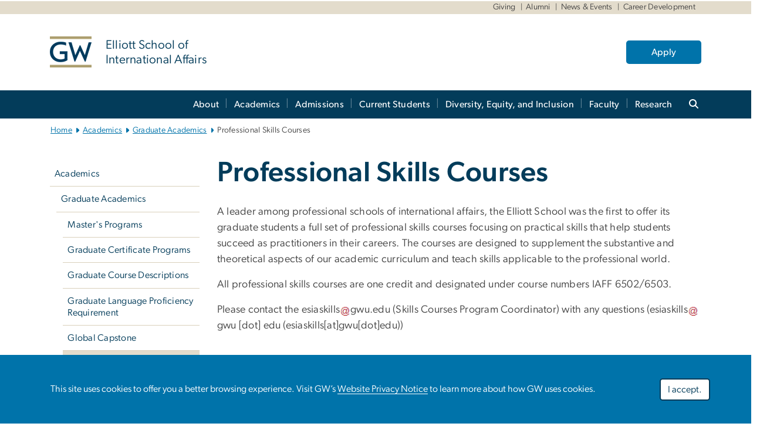

--- FILE ---
content_type: text/html; charset=UTF-8
request_url: https://elliott.gwu.edu/professional-skills-courses
body_size: 28636
content:

<!DOCTYPE html>
<html  lang="en" dir="ltr" prefix="content: http://purl.org/rss/1.0/modules/content/  dc: http://purl.org/dc/terms/  foaf: http://xmlns.com/foaf/0.1/  og: http://ogp.me/ns#  rdfs: http://www.w3.org/2000/01/rdf-schema#  schema: http://schema.org/  sioc: http://rdfs.org/sioc/ns#  sioct: http://rdfs.org/sioc/types#  skos: http://www.w3.org/2004/02/skos/core#  xsd: http://www.w3.org/2001/XMLSchema# ">
  <head>
    <meta charset="utf-8" />
<noscript><style>form.antibot * :not(.antibot-message) { display: none !important; }</style>
</noscript><noscript><style>.drimage-image { display: none; }</style>
</noscript><meta name="description" content="The Elliott School of International Affairs&#039; professional skills courses focus on practical skills that help students succeed as practitioners in their careers." />
<meta name="abstract" content="The Elliott School of International Affairs&#039; professional skills courses focus on practical skills that help students succeed as practitioners in their careers." />
<meta name="keywords" content="george washington university, gwu, gw, gw university, george washington, dc universities, dc colleges, education, higher education" />
<link rel="canonical" href="https://elliott.gwu.edu/professional-skills-courses" />
<link rel="shortlink" href="https://elliott.gwu.edu/node/596" />
<meta name="generator" content="Varbase" />
<link rel="image_src" href="https://centraldata.gwu.edu/sites/g/files/zaxdzs4176/files/2021-12/gw_open_graph.png" />
<meta name="referrer" content="origin" />
<meta name="rights" content="©2025 Elliott School of International Affairs. All rights reserved." />
<meta property="og:site_name" content="Elliott School of International Affairs" />
<meta property="og:type" content="website" />
<meta property="og:url" content="https://elliott.gwu.edu/professional-skills-courses" />
<meta property="og:title" content="Professional Skills Courses | Elliott School of International Affairs | The George Washington University" />
<meta property="og:description" content="The Elliott School of International Affairs&#039; professional skills courses focus on practical skills that help students succeed as practitioners in their careers." />
<meta property="og:image" content="https://centraldata.gwu.edu/sites/g/files/zaxdzs4176/files/2021-12/gw_open_graph.png" />
<meta property="og:image:url" content="https://centraldata.gwu.edu/sites/g/files/zaxdzs4176/files/2021-12/gw_open_graph.png" />
<meta property="og:image:alt" content="The George Washington University Logo" />
<meta name="twitter:card" content="summary_large_image" />
<meta name="twitter:description" content="The Elliott School of International Affairs&#039; professional skills courses focus on practical skills that help students succeed as practitioners in their careers." />
<meta name="twitter:title" content="Professional Skills Courses | Elliott School of International Affairs | The George Washington University" />
<meta name="twitter:image" content="https://centraldata.gwu.edu/sites/g/files/zaxdzs4176/files/2021-12/gw_open_graph.png" />
<meta name="MobileOptimized" content="width" />
<meta name="HandheldFriendly" content="true" />
<meta name="apple-mobile-web-app-capable" content="yes" />
<meta name="Generator" content="Drupal 10 (https://www.drupal.org)" />
<meta name="viewport" content="width=device-width, initial-scale=1, shrink-to-fit=no" />
<style>div#sliding-popup, div#sliding-popup .eu-cookie-withdraw-banner, .eu-cookie-withdraw-tab {background: #0073AA} div#sliding-popup.eu-cookie-withdraw-wrapper { background: transparent; } #sliding-popup h1, #sliding-popup h2, #sliding-popup h3, #sliding-popup p, #sliding-popup label, #sliding-popup div, .eu-cookie-compliance-more-button, .eu-cookie-compliance-secondary-button, .eu-cookie-withdraw-tab { color: #ffffff;} .eu-cookie-withdraw-tab { border-color: #ffffff;}</style>
<script type="application/ld+json">{
    "@context": "https://schema.org",
    "@graph": [
        {
            "@type": "WebSite",
            "name": "Elliott School of International Affairs",
            "url": "https://elliott.gwu.edu/",
            "publisher": {
                "@type": "Organization",
                "name": "Elliott School of International Affairs",
                "url": "https://elliott.gwu.edu/",
                "logo": {
                    "@type": "ImageObject",
                    "url": "https://elliott.gwu.edu/themes/custom/gw-main-theme/logo.png"
                }
            }
        }
    ]
}</script>
<meta http-equiv="x-ua-compatible" content="ie=edge" />
<link rel="icon" href="/sites/g/files/zaxdzs4886/files/favicon.ico" type="image/vnd.microsoft.icon" />
<script>window.a2a_config=window.a2a_config||{};a2a_config.callbacks=[];a2a_config.overlays=[];a2a_config.templates={};a2a_config.icon_color = "#0073aa";</script>
<style>.addtoany_list a:hover:hover img, .addtoany_list a:hover span {opacity:1!important;}
span.a2a_svg.a2a_s__default.a2a_s_a2a {background-color: #0073aa!important;transform: scale(.7)!important;}
span.a2a_svg.a2a_s__default.a2a_s_a2a:hover,
span.a2a_svg.a2a_s__default.a2a_s_a2a:focus {background-color: #a75523!important;opacity:1!important;}
.a2a_menu a.a2a_i:visited, .a2a_menu a.a2a_more,
a.a2a_i, a.a2a_i:visited{color: #444!important;} 
a.a2a_i:hover,a.a2a_i:focus,a.a2a_i:active{color:#444!important;}
a.a2a_button_x {font-size: 23px!important;}</style>

    <title>Professional Skills Courses | Elliott School of International Affairs | The George Washington University</title>
    <link rel="stylesheet" media="all" href="/sites/g/files/zaxdzs4886/files/css/css_8aZe208E3a4ufiLRR9ymz9ADjsZpHujoRGWRErMkIws.css?delta=0&amp;language=en&amp;theme=gw_main_theme&amp;include=[base64]" />
<link rel="stylesheet" media="all" href="/sites/g/files/zaxdzs4886/files/css/css_adxcA9tx8dtp54GDlnafilBMfBNqqur7Ljh5R0WAeHQ.css?delta=1&amp;language=en&amp;theme=gw_main_theme&amp;include=[base64]" />
<link rel="stylesheet" media="print" href="/sites/g/files/zaxdzs4886/files/css/css_9RElLnY5FsdYNDAbiLprpS5gUTxzNOp4ID3rr7ciQ6Q.css?delta=2&amp;language=en&amp;theme=gw_main_theme&amp;include=[base64]" />
<link rel="stylesheet" media="all" href="/sites/g/files/zaxdzs4886/files/css/css_MLlyHdlQFnAMcN4ijxrJjzOxm3Osi9MKIZ_60gHkA_M.css?delta=3&amp;language=en&amp;theme=gw_main_theme&amp;include=[base64]" />

        <script type="application/json" data-drupal-selector="drupal-settings-json">{"path":{"baseUrl":"\/","pathPrefix":"","currentPath":"node\/596","currentPathIsAdmin":false,"isFront":false,"currentLanguage":"en"},"pluralDelimiter":"\u0003","suppressDeprecationErrors":true,"ajaxPageState":{"libraries":"[base64]","theme":"gw_main_theme","theme_token":null},"ajaxTrustedUrl":{"form_action_p_pvdeGsVG5zNF_XLGPTvYSKCf43t8qZYSwcfZl2uzM":true},"gtm":{"tagId":null,"settings":{"data_layer":"dataLayer","include_classes":false,"allowlist_classes":"","blocklist_classes":"","include_environment":false,"environment_id":"","environment_token":""},"tagIds":["GTM-W7SXV7","GTM-M5M97NBP"]},"gtag":{"tagId":"","consentMode":false,"otherIds":[],"events":[],"additionalConfigInfo":[]},"drimage_improved":{"ratio_distortion":null,"dimentions":[]},"data":{"extlink":{"extTarget":true,"extTargetNoOverride":false,"extNofollow":false,"extNoreferrer":false,"extFollowNoOverride":false,"extClass":"0","extLabel":"(link is external)","extImgClass":false,"extSubdomains":true,"extExclude":"","extInclude":"","extCssExclude":"","extCssExplicit":"","extAlert":false,"extAlertText":"This link will take you to an external web site. We are not responsible for their content.","mailtoClass":"0","mailtoLabel":"(link sends email)","extUseFontAwesome":false,"extIconPlacement":"append","extFaLinkClasses":"fa fa-external-link","extFaMailtoClasses":"fa fa-envelope-o","whitelistedDomains":null}},"eu_cookie_compliance":{"cookie_policy_version":"1.0.0","popup_enabled":true,"popup_agreed_enabled":false,"popup_hide_agreed":false,"popup_clicking_confirmation":false,"popup_scrolling_confirmation":false,"popup_html_info":"\u003Cdiv  class=\u0022eu-cookie-compliance-banner eu-cookie-compliance-banner-info eu-cookie-compliance-banner--opt-in\u0022\u003E\n  \u003Cdiv class=\u0022popup-content info eu-cookie-compliance-content\u0022\u003E\n        \u003Cdiv id=\u0022popup-text\u0022 class=\u0022eu-cookie-compliance-message\u0022 role=\u0022document\u0022\u003E\n      \u003Cp\u003EThis site uses cookies to offer you a better browsing experience. Visit GW\u2019s\u0026nbsp;\u003Ca href=\u0022https:\/\/www.gwu.edu\/privacy-notice\u0022 target=\u0022_blank\u0022\u003EWebsite Privacy Notice\u003C\/a\u003E\u0026nbsp;to learn more about how GW uses cookies.\u003C\/p\u003E\n          \u003C\/div\u003E\n\n    \n    \u003Cdiv id=\u0022popup-buttons\u0022 class=\u0022eu-cookie-compliance-buttons\u0022\u003E\n            \u003Cbutton type=\u0022button\u0022 class=\u0022agree-button eu-cookie-compliance-secondary-button\u0022\u003EI accept.\u003C\/button\u003E\n              \u003Cbutton type=\u0022button\u0022 class=\u0022decline-button eu-cookie-compliance-default-button\u0022\u003ENo, thanks\u003C\/button\u003E\n          \u003C\/div\u003E\n  \u003C\/div\u003E\n\u003C\/div\u003E","use_mobile_message":false,"mobile_popup_html_info":"\u003Cdiv  class=\u0022eu-cookie-compliance-banner eu-cookie-compliance-banner-info eu-cookie-compliance-banner--opt-in\u0022\u003E\n  \u003Cdiv class=\u0022popup-content info eu-cookie-compliance-content\u0022\u003E\n        \u003Cdiv id=\u0022popup-text\u0022 class=\u0022eu-cookie-compliance-message\u0022 role=\u0022document\u0022\u003E\n      \n          \u003C\/div\u003E\n\n    \n    \u003Cdiv id=\u0022popup-buttons\u0022 class=\u0022eu-cookie-compliance-buttons\u0022\u003E\n            \u003Cbutton type=\u0022button\u0022 class=\u0022agree-button eu-cookie-compliance-secondary-button\u0022\u003EI accept.\u003C\/button\u003E\n              \u003Cbutton type=\u0022button\u0022 class=\u0022decline-button eu-cookie-compliance-default-button\u0022\u003ENo, thanks\u003C\/button\u003E\n          \u003C\/div\u003E\n  \u003C\/div\u003E\n\u003C\/div\u003E","mobile_breakpoint":768,"popup_html_agreed":false,"popup_use_bare_css":false,"popup_height":"auto","popup_width":"100%","popup_delay":1000,"popup_link":"https:\/\/www.gwu.edu\/privacy-notice","popup_link_new_window":true,"popup_position":false,"fixed_top_position":true,"popup_language":"en","store_consent":false,"better_support_for_screen_readers":false,"cookie_name":"","reload_page":false,"domain":"","domain_all_sites":false,"popup_eu_only":false,"popup_eu_only_js":false,"cookie_lifetime":100,"cookie_session":0,"set_cookie_session_zero_on_disagree":0,"disagree_do_not_show_popup":false,"method":"opt_in","automatic_cookies_removal":true,"allowed_cookies":"","withdraw_markup":"\u003Cbutton type=\u0022button\u0022 class=\u0022eu-cookie-withdraw-tab\u0022\u003EPrivacy settings\u003C\/button\u003E\n\u003Cdiv class=\u0022eu-cookie-withdraw-banner\u0022\u003E\n  \u003Cdiv class=\u0022popup-content info eu-cookie-compliance-content\u0022\u003E\n    \u003Cdiv id=\u0022popup-text\u0022 class=\u0022eu-cookie-compliance-message\u0022 role=\u0022document\u0022\u003E\n      \u003Ch2\u003EWe use cookies on this site to enhance your user experience\u003C\/h2\u003E\u003Cp\u003EYou have given your consent for us to set cookies.\u003C\/p\u003E\n    \u003C\/div\u003E\n    \u003Cdiv id=\u0022popup-buttons\u0022 class=\u0022eu-cookie-compliance-buttons\u0022\u003E\n      \u003Cbutton type=\u0022button\u0022 class=\u0022eu-cookie-withdraw-button \u0022\u003EWithdraw consent\u003C\/button\u003E\n    \u003C\/div\u003E\n  \u003C\/div\u003E\n\u003C\/div\u003E","withdraw_enabled":false,"reload_options":0,"reload_routes_list":"","withdraw_button_on_info_popup":false,"cookie_categories":[],"cookie_categories_details":[],"enable_save_preferences_button":true,"cookie_value_disagreed":"0","cookie_value_agreed_show_thank_you":"1","cookie_value_agreed":"2","containing_element":"body","settings_tab_enabled":false,"olivero_primary_button_classes":"","olivero_secondary_button_classes":"","close_button_action":"close_banner","open_by_default":true,"modules_allow_popup":true,"hide_the_banner":false,"geoip_match":true,"unverified_scripts":["\/"]},"ckeditorAccordion":{"accordionStyle":{"collapseAll":1,"keepRowsOpen":1,"animateAccordionOpenAndClose":1,"openTabsWithHash":1,"allowHtmlInTitles":0}},"user":{"uid":0,"permissionsHash":"5bbd9a7407d001ba191342b96a5d65f64467a53a5db6111d5d53b5536fc53498"}}</script>
<script src="/sites/g/files/zaxdzs4886/files/js/js_YxqRqM6_iI_3ts99qBxFziUG1b9FTBkFcw8jeVd1VJM.js?scope=header&amp;delta=0&amp;language=en&amp;theme=gw_main_theme&amp;include=[base64]"></script>
<script src="https://kit.fontawesome.com/47402d7e9e.js" defer crossorigin="anonymous"></script>
<script src="https://use.fontawesome.com/releases/v6.4.2/js/v4-shims.js" defer crossorigin="anonymous"></script>
<script src="/modules/contrib/google_tag/js/gtm.js?t4ig10"></script>
<script src="/modules/contrib/google_tag/js/gtag.js?t4ig10"></script>

  </head>
  <body class="layout-no-sidebars page-node-596 path-node page-node-type-gw-basic-page">
    <a href="#main-content" class="visually-hidden focusable skip-link">
      Skip to main content
    </a>
    <noscript><iframe src="https://www.googletagmanager.com/ns.html?id=GTM-W7SXV7"
                  height="0" width="0" style="display:none;visibility:hidden"></iframe></noscript>
<noscript><iframe src="https://www.googletagmanager.com/ns.html?id=GTM-M5M97NBP"
                  height="0" width="0" style="display:none;visibility:hidden"></iframe></noscript>

      <div class="dialog-off-canvas-main-canvas" data-off-canvas-main-canvas>
    

  


<header>


    <div class="row utility-links">
      <section class="container m-10">
                  <section class="region region-utility-links .d-none .d-sm-block">
    


  <!-- BEGIN PATTERN: 'gw-utility-links' -->
<div class="gw-utility-links">

  <!-- Left Links -->

    
                    
                                                                        

  
  <!-- Right Links -->
    <ul class="list-inline gw-utility-links-right">

    
                                                  <li class="list-inline-item">
          <a href="https://elliott.gwu.edu/giving" aria-label="Giving " target=""> Giving</a>
        </li>
      
    
                                                  <li class="list-inline-item">
          <a href="https://elliott.gwu.edu/alumni" aria-label="Alumni " target=""> Alumni</a>
        </li>
      
    
                                                  <li class="list-inline-item">
          <a href="https://elliott.gwu.edu/news-events" aria-label="News &amp; Events " target=""> News &amp; Events</a>
        </li>
      
    
                                                  <li class="list-inline-item">
          <a href="https://elliott.gwu.edu/career-development" aria-label="Career Development " target=""> Career Development</a>
        </li>
      
    
      
    
  </ul>
  </div>
<!-- END PATTERN: 'gw-utility-links' -->



  </section>

              </section>
    </div>

      <section class="region region-alert">
    
<div id="block-gwfilesystemalertblock" class="settings-tray-editable block block-gwu-alert-block block-gwu-legacy-alert-block" data-drupal-settingstray="editable">
  
    
      <div class="content">
      
<div id='alert-html'>
</div>

    </div>
  </div>

  </section>

  
      <section class="row region region-page-above">
    
<div class="container">
  
  
  
  <!-- BEGIN PATTERN: 'gw-header' -->
<style>
  .gw-header-subtitle {
   display: none;
  }
</style>



  
    
<div class="gw-header-block d-flex align-items-center container">
  <div class="gw-header-link d-flex align-items-center">
       
                                 <a href="https://elliott.gwu.edu/" class="d-flex flex-column">
          


  
<img src="/modules/custom/gwu_blocks/images/gw-header-image-53.png" alt="" class="gw-header-image image image--primary img-fluid mr-md-4" />

        </a>
                         
        <div class="gw-header-text">
               <a href="https://elliott.gwu.edu/"> <p class="gw-header-title">
            Elliott School of </br>International Affairs
         </p>
          <p class="gw-header-subtitle">
            &nbsp;
         </p></a>
        
    </div>
    </div>

      <div id="cta-block" class="cta-btn">
      <a class="btn btn-GW_LightBlue gw-header-button" href="https://apply.gwu.edu/apply/" aria-label="Apply" target="_blank">Apply</a>
    </div>
  </div>
<!-- END PATTERN: 'gw-header' -->

</div>

  </section>

  
          <div  class="navbar navbar-expand-xl row pb-0" id="navbar-main" id="navbar" role="banner">
            <div class="mr-md-auto w-100 pb-0">
        
  
              
  <div class="visually-hidden" id="block-main-bootstrap-navigation-menu">Main Bootstrap Navigation</div>
  

        


            <!-- BEGIN PATTERN: 'gw-multilevel-navbar' -->





<nav class="bg-primary gw-multilevel-navbar navbar navbar-dark navbar-expand py-0 w-100" id="primary-nav-bar">
  <div class="container-lg nav-group">

          <a class="navbar-brand" href="/" >
        


  
<img src="/modules/custom/gwu_content_types/img/gw_mono_0_0.png" alt="GW Home" class="image image--primary img-fluid" />

      </a>
    
    <!--<button type="button" data-toggle="collapse" data-target="#navbarContent" aria-controls="navbars" aria-expanded="false" aria-label="Toggle navigation" class="navbar-toggler">
      <span class="navbar-toggler-icon"></span>
    </button>-->

        <div id="navbarContent" class="collapse navbar-collapse d-flex justify-content-end">
      



  
             <ul class="navbar-nav d-flex flex-wrap justify-content-end" >
    
    
            <span class="d-flex align-items-center nav-divider"></span>
        <li class="nav-item dropdown"><a id="dropdownMenu-main-1" href="/about" data-toggle="dropdown" aria-haspopup="true" aria-expanded="false" class="nav-link dropdown-toggle">About</a>
                              

  
          <ul class="dropdown-menu border-0 shadow gw-dropdown-menu" aria-labelledby="dropdownMenu-main-1">
    
    
              <li class="dropdown-submenu"><a id="dropdownMenu-main-1-1" href="/meet-dean" class="nav-link dropdown-item">Meet the Dean</a>
                    
      </li>
    
              <li class="dropdown-submenu"><a id="dropdownMenu-main-1-2" href="/who-we-are" class="nav-link dropdown-item">Who We Are</a>
                    
      </li>
    
              <li class="dropdown-submenu"><a id="dropdownMenu-main-1-3" href="/staff-directory" class="nav-link dropdown-item">Staff Directory</a>
                    
      </li>
    
              <li class="dropdown-submenu"><a id="dropdownMenu-main-1-4" href="/board-advisors" class="nav-link dropdown-item">Board of Advisors</a>
                    
      </li>
    
              <li class="dropdown-submenu"><a id="dropdownMenu-main-1-5" href="/annual-report" class="nav-link dropdown-item">Annual Report</a>
                    
      </li>
        </ul>

  

        
      </li>
    
            <span class="d-flex align-items-center nav-divider"></span>
        <li class="nav-item dropdown"><a id="dropdownMenu-main-2" href="/academics" data-toggle="dropdown" aria-haspopup="true" aria-expanded="false" class="nav-link dropdown-toggle">Academics</a>
                              

  
          <ul class="dropdown-menu border-0 shadow gw-dropdown-menu" aria-labelledby="dropdownMenu-main-2">
    
    
              <li class="dropdown-submenu"><a id="dropdownMenu-main-2-1" href="/graduate-academics" class="nav-link dropdown-item">Graduate Academics</a>
                    
      </li>
    
              <li class="dropdown-submenu"><a id="dropdownMenu-main-2-2" href="/undergraduate-academics" class="nav-link dropdown-item">Undergraduate Academics</a>
                    
      </li>
    
              <li class="dropdown-submenu"><a id="dropdownMenu-main-2-3" href="/online-education" class="nav-link dropdown-item">Online Education</a>
                    
      </li>
    
              <li class="dropdown-submenu"><a id="dropdownMenu-main-2-4" href="/executive-education" class="nav-link dropdown-item">Executive Education</a>
                    
      </li>
    
              <li class="dropdown-submenu"><a id="dropdownMenu-main-2-5" href="/experiential-learning" class="nav-link dropdown-item">Experiential Learning</a>
                    
      </li>
        </ul>

  

        
      </li>
    
            <span class="d-flex align-items-center nav-divider"></span>
        <li class="nav-item dropdown"><a id="dropdownMenu-main-3" href="/admissions" data-toggle="dropdown" aria-haspopup="true" aria-expanded="false" class="nav-link dropdown-toggle">Admissions</a>
                              

  
          <ul class="dropdown-menu border-0 shadow gw-dropdown-menu" aria-labelledby="dropdownMenu-main-3">
    
    
              <li class="dropdown-submenu"><a id="dropdownMenu-main-3-1" href="/graduate-admissions" class="nav-link dropdown-item">Graduate Admissions</a>
                    
      </li>
    
              <li class="dropdown-submenu"><a id="dropdownMenu-main-3-2" href="/undergraduate-admissions" class="nav-link dropdown-item">Undergraduate Admissions</a>
                    
      </li>
        </ul>

  

        
      </li>
    
            <span class="d-flex align-items-center nav-divider"></span>
        <li class="nav-item dropdown"><a id="dropdownMenu-main-4" href="/current-students" data-toggle="dropdown" aria-haspopup="true" aria-expanded="false" class="nav-link dropdown-toggle">Current Students</a>
                              

  
          <ul class="dropdown-menu border-0 shadow gw-dropdown-menu" aria-labelledby="dropdownMenu-main-4">
    
    
              <li class="dropdown-submenu"><a id="dropdownMenu-main-4-1" href="/graduate-student-services" class="nav-link dropdown-item">Graduate Student Services</a>
                    
      </li>
    
              <li class="dropdown-submenu"><a id="dropdownMenu-main-4-2" href="/undergraduate-academic-advising" class="nav-link dropdown-item">Undergraduate Academic Advising</a>
                    
      </li>
    
              <li class="dropdown-submenu"><a id="dropdownMenu-main-4-3" href="/international-students" class="nav-link dropdown-item">International Students</a>
                    
      </li>
    
              <li class="dropdown-submenu"><a id="dropdownMenu-main-4-4" href="/funding-opportunities-esia" class="nav-link dropdown-item">Funding Opportunities</a>
                    
      </li>
    
              <li class="dropdown-submenu"><a id="dropdownMenu-main-4-5" href="/student-safety-resources" class="nav-link dropdown-item">Student Safety Resources</a>
                    
      </li>
    
              <li class="dropdown-submenu"><a id="dropdownMenu-main-4-6" href="/living-studying-washington-dc" class="nav-link dropdown-item">Living &amp; Studying in Washington, D.C.</a>
                    
      </li>
        </ul>

  

        
      </li>
    
            <span class="d-flex align-items-center nav-divider"></span>
        <li class="nav-item dropdown"><a id="dropdownMenu-main-5" href="/diversity-and-inclusion" data-toggle="dropdown" aria-haspopup="true" aria-expanded="false" class="nav-link dropdown-toggle">Diversity, Equity, and Inclusion</a>
                              

  
          <ul class="dropdown-menu border-0 shadow gw-dropdown-menu" aria-labelledby="dropdownMenu-main-5">
    
    
              <li class="dropdown-submenu"><a id="dropdownMenu-main-5-1" href="/council-diversity-and-inclusion" class="nav-link dropdown-item">Diversity, Equity, and Inclusion Council</a>
                    
      </li>
    
              <li class="dropdown-submenu"><a id="dropdownMenu-main-5-2" href="/action-plan-inclusive-excellence" class="nav-link dropdown-item">Action Plan for Inclusive Excellence</a>
                    
      </li>
    
              <li class="dropdown-submenu"><a id="dropdownMenu-main-5-3" href="/diversity-equity-and-inclusion-statement" class="nav-link dropdown-item">Diversity, Equity, and Inclusion Statement</a>
                    
      </li>
    
              <li class="dropdown-submenu"><a id="dropdownMenu-main-5-4" href="/elliott-equity-fund" class="nav-link dropdown-item">The Elliott Equity Fund</a>
                    
      </li>
        </ul>

  

        
      </li>
    
            <span class="d-flex align-items-center nav-divider"></span>
        <li class="nav-item dropdown"><a id="dropdownMenu-main-6" href="/faculty" data-toggle="dropdown" aria-haspopup="true" aria-expanded="false" class="nav-link dropdown-toggle">Faculty</a>
                              

  
          <ul class="dropdown-menu border-0 shadow gw-dropdown-menu" aria-labelledby="dropdownMenu-main-6">
    
    
              <li class="dropdown-submenu"><a id="dropdownMenu-main-6-1" href="https://elliott.gwu.edu/faculty-directory" class="nav-link dropdown-item">Faculty Directory</a>
                    
      </li>
    
              <li class="dropdown-submenu"><a id="dropdownMenu-main-6-2" href="/faculty-representation" class="nav-link dropdown-item">Faculty Representation</a>
                    
      </li>
    
              <li class="dropdown-submenu"><a id="dropdownMenu-main-6-3" href="/open-faculty-positions" class="nav-link dropdown-item">Open Faculty Positions</a>
                    
      </li>
        </ul>

  

        
      </li>
    
            <span class="d-flex align-items-center nav-divider"></span>
        <li class="nav-item dropdown"><a id="dropdownMenu-main-7" href="https://elliott.gwu.edu/research" data-toggle="dropdown" aria-haspopup="true" aria-expanded="false" class="nav-link dropdown-toggle">Research</a>
                              

  
          <ul class="dropdown-menu border-0 shadow gw-dropdown-menu" aria-labelledby="dropdownMenu-main-7">
    
    
              <li class="dropdown-submenu"><a id="dropdownMenu-main-7-1" href="https://elliott.gwu.edu/faculty-research" class="nav-link dropdown-item">Faculty Research</a>
                    
      </li>
    
              <li class="dropdown-submenu"><a id="dropdownMenu-main-7-2" href="https://elliott.gwu.edu/centers-institutes-and-initiatives" class="nav-link dropdown-item">Centers, Institutes &amp; Initiatives</a>
                    
      </li>
        </ul>

  

        
      </li>
        </ul>

  




    </div>

      <button class="btn search-btn rounded-0 ml-1 mr-2" type="button" data-toggle="collapse" data-target="#nav-search-form" aria-expanded="false" aria-controls="nav-search-form">
      <span class="search-icon fa fa-search" alt="Search icon" title="Search" />
    </button>
    </div>



</nav>

<!-- END PATTERN: 'gw-multilevel-navbar' -->

    <div id="menu-container" style="display: none;" class="hidden">
        <ul id="mobile-nav-ul" style="display: none;" class="hidden">
      


  <li>
  <a href="/about">About</a>
      <ul>
      


  <li>
  <a href="/meet-dean">Meet the Dean</a>
    </li>
  <li>
  <a href="/who-we-are">Who We Are</a>
    </li>
  <li>
  <a href="/staff-directory">Staff Directory</a>
    </li>
  <li>
  <a href="/board-advisors">Board of Advisors</a>
    </li>
  <li>
  <a href="/annual-report">Annual Report</a>
    </li>
    </ul>
    </li>
  <li>
  <a href="/academics">Academics</a>
      <ul>
      


  <li>
  <a href="/graduate-academics">Graduate Academics</a>
      <ul>
      


  <li>
  <a href="/masters-programs">Master&#039;s Programs</a>
      <ul>
      


  <li>
  <a href="/asian-studies">Asian Studies</a>
    </li>
  <li>
  <a href="/european-and-eurasian-studies">European and Eurasian Studies</a>
    </li>
  <li>
  <a href="/global-communication">Global Communication</a>
    </li>
  <li>
  <a href="/international-affairs-masters">International Affairs</a>
    </li>
  <li>
  <a href="/international-development-studies">International Development Studies</a>
    </li>
  <li>
  <a href="/international-economic-policy">International Economic Policy</a>
      <ul>
      


  <li>
  <a href="/international-economic-policy-40-credits">International Economic Policy (Former 40-Credit Program)</a>
    </li>
    </ul>
    </li>
  <li>
  <a href="/international-science-and-technology-policy">International Science and Technology Policy</a>
    </li>
  <li>
  <a href="/lahsp">Latin American and Hemispheric Studies</a>
    </li>
  <li>
  <a href="/middle-east-studies">Middle East Studies</a>
    </li>
  <li>
  <a href="/security-policy-studies">Security Policy Studies</a>
      <ul>
      


  <li>
  <a href="/security-policy-studies-online">Security Policy Studies Online</a>
    </li>
    </ul>
    </li>
  <li>
  <a href="/international-policy-and-practice">International Policy and Practice</a>
    </li>
  <li>
  <a href="/international-studies">International Studies (MIS)</a>
    </li>
  <li>
  <a href="/combined-bachelorsmasters-program">Combined Bachelor&#039;s/Master&#039;s Degrees</a>
    </li>
  <li>
  <a href="/joint-degrees">Joint Degrees</a>
    </li>
    </ul>
    </li>
  <li>
  <a href="/graduate-certificate-programs">Graduate Certificate Programs</a>
      <ul>
      


  <li>
  <a href="/global-gender-policy">Global Gender Policy</a>
    </li>
  <li>
  <a href="/international-science-and-technology-policy-0">International Science and Technology Policy</a>
    </li>
  <li>
  <a href="/nuclear-policy-studies">Nuclear Policy Studies</a>
    </li>
    </ul>
    </li>
  <li>
  <a href="/graduate-course-descriptions-0">Graduate Course Descriptions</a>
    </li>
  <li>
  <a href="/graduate-language-proficiency-requirement">Graduate Language Proficiency Requirement</a>
    </li>
  <li>
  <a href="/global-capstone">Global Capstone</a>
    </li>
  <li>
  <a href="/professional-skills-courses">Professional Skills Courses</a>
    </li>
  <li>
  <a href="/short-term-abroad-programs">Short-term Abroad Programs</a>
    </li>
  <li>
  <a href="https://blogs.gwu.edu/elliott-nssp/">The National Security Studies Program</a>
    </li>
  <li>
  <a href="/usfps">U.S. Foreign Policy Summer Program</a>
    </li>
  <li>
  <a href="/deans-scholars-program">Dean&#039;s Scholars Program</a>
    </li>
  <li>
  <a href="/curricular-initiatives">Curricular Initiatives</a>
    </li>
    </ul>
    </li>
  <li>
  <a href="/undergraduate-academics">Undergraduate Academics</a>
      <ul>
      


  <li>
  <a href="/bachelor-arts-international-affairs">B.A. in International Affairs</a>
      <ul>
      


  <li>
  <a href="/bachelor-arts-fall-2024-onward">Requirements Fall 2024 Onward</a>
    </li>
  <li>
  <a href="/bachelor-arts-pre-fall-2024">Requirements Pre-Fall 2024</a>
    </li>
    </ul>
    </li>
  <li>
  <a href="/bachelor-science-international-affairs">B.S. in International Affairs</a>
      <ul>
      


  <li>
  <a href="/bachelor-science-fall-2024-onward">Requirements Fall 2024 Onward</a>
    </li>
  <li>
  <a href="/bachelor-science-pre-fall-2024">Requirements Pre-Fall 2024</a>
    </li>
    </ul>
    </li>
  <li>
  <a href="/asian-studies-major">B.A. in Asian Studies</a>
    </li>
  <li>
  <a href="/latin-american-and-hemispheric-studies-major">B.A. in Latin American and Hemispheric Studies</a>
    </li>
  <li>
  <a href="/middle-east-studies-major">B.A. in Middle East Studies</a>
    </li>
  <li>
  <a href="/minor-international-affairs">Minor in International Affairs</a>
    </li>
  <li>
  <a href="https://elliott.gwu.edu/combined-bachelorsmasters-program">Combined Bachelor&#039;s/Master&#039;s Degrees</a>
    </li>
  <li>
  <a href="/student-research-opportunities">Student Research Opportunities</a>
    </li>
  <li>
  <a href="/undergraduate-course-descriptions">Undergraduate Course Descriptions</a>
    </li>
  <li>
  <a href="/undergraduate-language-proficiency-exam-process">Undergraduate Language Proficiency Exam Process</a>
    </li>
    </ul>
    </li>
  <li>
  <a href="/online-education">Online Education</a>
    </li>
  <li>
  <a href="/executive-education">Executive Education</a>
      <ul>
      


  <li>
  <a href="/leadership-international-affairs-lia-credential">Leadership in International Affairs (LIA) Credential</a>
    </li>
  <li>
  <a href="/tailored-executive-education-international-affairs">Tailored Executive Education in International Affairs</a>
    </li>
    </ul>
    </li>
  <li>
  <a href="/experiential-learning">Experiential Learning</a>
    </li>
    </ul>
    </li>
  <li>
  <a href="/admissions">Admissions</a>
      <ul>
      


  <li>
  <a href="/graduate-admissions">Graduate Admissions</a>
      <ul>
      


  <li>
  <a href="/how-apply">How to Apply</a>
    </li>
  <li>
  <a href="https://elliott.gwu.edu/masters-programs">Find a Program</a>
    </li>
  <li>
  <a href="/prerequisites-materials">Prerequisites &amp; Materials</a>
    </li>
  <li>
  <a href="/connect-us">Connect With Us</a>
    </li>
  <li>
  <a href="https://elliott.gwu.edu/international-affairs-jobs-education-requirements">What can I do with an international affairs degree?</a>
    </li>
  <li>
  <a href="/funding-graduate-studies">Funding Graduate Studies</a>
    </li>
  <li>
  <a href="/international-applicants">International Applicants</a>
    </li>
  <li>
  <a href="/application-faqs">Frequently Asked Questions</a>
    </li>
    </ul>
    </li>
  <li>
  <a href="/undergraduate-admissions">Undergraduate Admissions</a>
    </li>
    </ul>
    </li>
  <li>
  <a href="/current-students">Current Students</a>
      <ul>
      


  <li>
  <a href="/graduate-student-services">Graduate Student Services</a>
      <ul>
      


  <li>
  <a href="/newly-admitted-graduate-students">Newly Admitted Graduate Students</a>
    </li>
  <li>
  <a href="/graduate-academic-advising">Graduate Academic Advising</a>
    </li>
  <li>
  <a href="/graduate-career-development">Graduate Career Development</a>
      <ul>
      


  <li>
  <a href="/graduate-career-development-programs">Career Development Programs</a>
    </li>
  <li>
  <a href="/handshake-resources">Handshake Resources</a>
    </li>
  <li>
  <a href="/partnerships-fellowships-grants">Partnerships, Fellowships &amp; Grants</a>
    </li>
  <li>
  <a href="/graduate-professional-resources">Professional Resources</a>
    </li>
    </ul>
    </li>
  <li>
  <a href="/graduate-forms-and-applications">Graduate Forms and Applications</a>
    </li>
  <li>
  <a href="/graduate-global-experiential-learning">Graduate Global Experiential Learning</a>
      <ul>
      


  <li>
  <a href="/exchange-partners">Exchange Partners</a>
    </li>
  <li>
  <a href="/transfer-credit-abroad">Transfer Credit from Abroad</a>
    </li>
    </ul>
    </li>
  <li>
  <a href="https://studentaccounts.gwu.edu/graduate-tuition">Graduate Tuition and Fees</a>
    </li>
    </ul>
    </li>
  <li>
  <a href="/undergraduate-academic-advising">Undergraduate Academic Advising</a>
      <ul>
      


  <li>
  <a href="/undergraduate-academic-advisors">Academic Advisors</a>
    </li>
  <li>
  <a href="/undergraduate-academic-and-registration-faqs">Academic and Registration FAQs</a>
    </li>
  <li>
  <a href="/degreemap-faqs">DegreeMAP FAQs</a>
    </li>
  <li>
  <a href="/forms-undergraduate-students">Forms</a>
    </li>
  <li>
  <a href="/transferring-credits">Transfer Credit</a>
    </li>
  <li>
  <a href="/undergraduate-transfer-students">Transfer Students</a>
    </li>
    </ul>
    </li>
  <li>
  <a href="/international-students">International Students</a>
    </li>
  <li>
  <a href="/funding-opportunities-esia">Funding Opportunities</a>
    </li>
  <li>
  <a href="/student-safety-resources">Student Safety Resources</a>
    </li>
  <li>
  <a href="/living-studying-washington-dc">Living &amp; Studying in Washington, D.C.</a>
    </li>
    </ul>
    </li>
  <li>
  <a href="/diversity-and-inclusion">Diversity, Equity, and Inclusion</a>
      <ul>
      


  <li>
  <a href="/council-diversity-and-inclusion">Diversity, Equity, and Inclusion Council</a>
    </li>
  <li>
  <a href="/action-plan-inclusive-excellence">Action Plan for Inclusive Excellence</a>
    </li>
  <li>
  <a href="/diversity-equity-and-inclusion-statement">Diversity, Equity, and Inclusion Statement</a>
    </li>
  <li>
  <a href="/elliott-equity-fund">The Elliott Equity Fund</a>
    </li>
    </ul>
    </li>
  <li>
  <a href="/faculty">Faculty</a>
      <ul>
      


  <li>
  <a href="https://elliott.gwu.edu/faculty-directory">Faculty Directory</a>
    </li>
  <li>
  <a href="/faculty-representation">Faculty Representation</a>
    </li>
  <li>
  <a href="/open-faculty-positions">Open Faculty Positions</a>
    </li>
    </ul>
    </li>
  <li>
  <a href="https://elliott.gwu.edu/research">Research</a>
      <ul>
      


  <li>
  <a href="https://elliott.gwu.edu/faculty-research">Faculty Research</a>
    </li>
  <li>
  <a href="https://elliott.gwu.edu/centers-institutes-and-initiatives">Centers, Institutes &amp; Initiatives</a>
    </li>
    </ul>
    </li>
    </ul>
  </div>


    
<div class="searchblox-search search-form search-searchblox-search-form collapse settings-tray-editable block block-gwu-gps-block block-gwu-gse-search" data-drupal-selector="searchblox-search" id="block-searchbloxsearch" data-drupal-settingstray="editable">
  
    
      <div class="content">
      
<form action="/professional-skills-courses" method="post" id="searchblox-search" accept-charset="UTF-8">
  
<div data-drupal-selector="edit-basic" id="edit-basic" class="form-group">
<div class="form-group js-form-item form-item js-form-type-textfield form-item-search-keys js-form-item-search-keys form-no-label">
        <input data-drupal-selector="edit-search-keys" type="text" id="edit-search-keys" name="search_keys" value="" size="60" maxlength="128" class="form-control" />

        </div>
<input data-drupal-selector="edit-submit" type="submit" id="edit-submit" name="op" value="Search" class="button js-form-submit form-submit btn btn-primary form-control" />
</div>
<input data-drupal-selector="form-zvkbix8xckou5bya3ggsdhveu99q8ligydf5c328gok" type="hidden" name="form_build_id" value="form-ZvKBIX8xCkou5ByA3GGsdhvEu99Q8liGyDf5c328gOk" class="form-control" />
<input data-drupal-selector="edit-searchblox-search" type="hidden" name="form_id" value="searchblox_search" class="form-control" />

</form>

    </div>
  </div>


<div id="block-breadcrumbs" class="settings-tray-editable block block-system block-system-breadcrumb-block {{ container }}" data-drupal-settingstray="editable">
  
    
      <div class="content">
      
  
<nav class="ml-3 gw-breadcrumb" aria-label="breadcrumb">
  <ul class="breadcrumb bg-transparent">
                  <li class="breadcrumb-item"><a href="/">Home</a></li>
                        <li class="breadcrumb-item"><a href="/academics">Academics</a></li>
                        <li class="breadcrumb-item"><a href="/graduate-academics">Graduate Academics</a></li>
                        <li class="breadcrumb-item" aria-current="page">Professional Skills Courses</li>
            </ul>
</nav>


    </div>
  </div>





      </div>
      <button class="navbar-toggler" type="button" data-toggle="collapse" data-target="#navbar-collapse" aria-controls="navbar-collapse" aria-expanded="false" aria-label="Toggle navigation">
        <span class="navbar-toggler-icon"></span>
      </button>
      
  

</header>

<div class="d-none d-print-block header-print page-header mt-4 mb-3">
  <div class="container">
    <div class="row">
      <div class="col-sm-12">
                          <img class="logo pull-left d-none d-print-inline-block" src="/themes/custom/vartheme_bs4/logo-print.png" alt="Elliott School of International Affairs"/>
              </div>
    </div>
  </div>
</div>

      <div class="hero_slider">
              <section class="region region-hero-slider">
    
<style>
div#gw-media-header-image {
  display: grid;
  grid-template: 1fr / 1fr;
  place-items: center;

}
div#gw-media-header-image > * {
  grid-column: 1 / 1;
  grid-row: 1 / 1;
}

#page-title{
  background: #033c5ad6;
  font-family: "Gibson-Medium", Helvetica, Arial, sans-serif;
  color: var(--GW_White);
  font-size: 3rem;
  line-height: 3.4rem;
  letter-spacing: 3px;
  text-transform: uppercase;
  z-index: 0;
}
.title-image-text-left {
  text-align: left;
  margin-right: auto;
  max-width: 55%;
  padding: 1.5rem 2.5rem;
}
.title-image-text-right {
  margin-left: auto;
  text-align: right;
  max-width: 55%;
  padding: 1.5rem 2.5rem;
}
.title-image-text-centered{
  margin: auto;
  text-align: center;
  max-width: 70%;
  padding: 1.5rem 2.5rem;
}
 

  @media only screen and (max-width: 991px) {
  .desktop-title{
    display:none;
  }
  div#gw-media-header-image > * {
    grid-column: unset;
    grid-row: unset;
  }
  #page-title{
    font-family: 'Gibson-Medium',Helvetica,Arial,sans-serif;
    background: none;
    color: var(--GW_DarkBlue);
    font-size: 3rem;
    line-height: 3.4rem;
    letter-spacing: 0;
    text-transform: inherit;
    margin-top: 1.5rem;
  }

  .title-image-text-right.mobile-title {
    margin-left: unset;
    text-align: left;
    max-width: 100%;
    padding:0 15px;
  }
  .title-image-text-left.mobile-title{
    max-width: 100%;
    text-align: left;
    padding:0 15px;
  }
  .title-image-text-centered.mobile-title {
    margin: auto;
    text-align: center;
    max-width: 100%;
    padding:0 15px;
  }
}
@media only screen and (max-width: 400px) {
  #page-title{
    font-size: 2.375rem;
    line-height: 1.1;
  }
}



</style> 


<div id="block-gwmediaheader" class="settings-tray-editable" data-drupal-settingstray="editable">
  


  <div id="gw-media-header-image" class="gw-media-header-container">

    

      </div>


    
  </div>

  </section>

          </div>
  
  <div role="main" class="main-container container js-quickedit-main-content">
    <div class="row">

                        <div class="col-sm-12">
                          
<div class="views-element-container settings-tray-editable block block-views block-views-blockcustom-sitewide-alert-custom-sitewide-alert" id="block-gw-main-theme-views-block-custom-sitewide-alert" data-drupal-settingstray="editable">
  
    
      <div class="content">
      
<div class="form-group"><div class="view view-custom-sitewide-alert view-id-custom_sitewide_alert view-display-id-custom_sitewide_alert js-view-dom-id-de1a50295cc0a20d2942429c90963d0f77a64643b2819f82a824c296d8e518c0">
  
    
      
  
          </div>
</div>

    </div>
  </div>

<div class="views-element-container settings-tray-editable block block-views block-views-blockgw-view-local-alert-gw-local-alert" id="block-gw-view-local-alert" data-drupal-settingstray="editable">
  
    
      <div class="content">
      
<div class="form-group"><div class="gw-local-alert view view-gw-view-local-alert view-id-gw_view_local_alert view-display-id-gw_local_alert js-view-dom-id-6ad18ae523ffe7c878aabea68905e7a642669bf291a5ba5013a0ff6614c8089b">
  
    
      
  
          </div>
</div>

    </div>
  </div>


                      </div>
              
                        <aside class="col-sm-3" role="complementary">
                          <nav role="navigation" aria-labelledby="block-mainnavigation-menu" id="block-mainnavigation" class="settings-tray-editable" data-drupal-settingstray="editable">            
  <div class="visually-hidden" id="block-mainnavigation-menu">Left navigation</div>
  

        


              <ul region="primary_menu" class="clearfix nav navbar-side">
                    <li class="nav-item active dropdown">
                          <a href="/academics" class="nav-link active dropdown-toggle nav-link--academics" data-toggle="dropdown" aria-expanded="false" aria-haspopup="true" data-drupal-link-system-path="node/4791">Academics</a>
                        <ul class="navbar-side">
                    <li class="dropdown-item active dropdown">
                          <a href="/graduate-academics" class="active dropdown-toggle nav-link--graduate-academics" data-toggle="dropdown" aria-expanded="false" aria-haspopup="true" data-drupal-link-system-path="node/2301">Graduate Academics</a>
                        <ul class="navbar-side">
                    <li class="dropdown-item">
                          <a href="/masters-programs" class="nav-link--masters-programs" data-drupal-link-system-path="node/2286">Master&#039;s Programs</a>
              </li>
                <li class="dropdown-item">
                          <a href="/graduate-certificate-programs" class="nav-link--graduate-certificate-programs" data-drupal-link-system-path="node/305">Graduate Certificate Programs</a>
              </li>
                <li class="dropdown-item">
                          <a href="/graduate-course-descriptions-0" class="nav-link--graduate-course-descriptions-0" data-drupal-link-system-path="node/1236">Graduate Course Descriptions</a>
              </li>
                <li class="dropdown-item">
                          <a href="/graduate-language-proficiency-requirement" class="nav-link--graduate-language-proficiency-requirement" data-drupal-link-system-path="node/580">Graduate Language Proficiency Requirement</a>
              </li>
                <li class="dropdown-item">
                          <a href="/global-capstone" class="nav-link--global-capstone" data-drupal-link-system-path="node/598">Global Capstone</a>
              </li>
                <li class="dropdown-item active">
                          <a href="/professional-skills-courses" class="active nav-link--professional-skills-courses is-active" data-drupal-link-system-path="node/596" aria-current="page">Professional Skills Courses</a>
              </li>
        </ul>
  
              </li>
                <li class="dropdown-item">
                          <a href="/undergraduate-academics" class="nav-link--undergraduate-academics" data-drupal-link-system-path="node/32">Undergraduate Academics</a>
              </li>
                <li class="dropdown-item">
                          <a href="/online-education" class="nav-link--online-education" data-drupal-link-system-path="node/9516">Online Education</a>
              </li>
                <li class="dropdown-item">
                          <a href="/executive-education" class="nav-link--executive-education" data-drupal-link-system-path="node/14876">Executive Education</a>
              </li>
                <li class="dropdown-item">
                          <a href="/experiential-learning" class="nav-link--experiential-learning" data-drupal-link-system-path="node/14871">Experiential Learning</a>
              </li>
        </ul>
  
              </li>
        </ul>
  



    </nav>

                      </aside>
              
      
      <section class="main-content col order-last col-sm-9" id="content" role="main">

        
                
                
                                          
                              
                  <a id="main-content"></a>
                      <div data-drupal-messages-fallback class="hidden"></div>
<div id="block-mainpagecontent" class="block block-system block-system-main-block">
  
    
      <div class="content">
      





<main class="basic-page main-content published">


    
    <article about="/professional-skills-courses">

              
        <h1 class="">
          Professional Skills Courses
        </h1>

        
        
            <div class="clearfix text-formatted field field--name-field-gw-basic-page-body field--type-text-with-summary field--label-hidden field__item"><p>A leader among professional schools of international affairs, the Elliott School was the first to offer its graduate students a full set of professional skills courses focusing on practical skills that help students succeed as practitioners in their careers. The courses are designed to supplement the substantive and theoretical aspects of our academic curriculum and teach skills applicable to the professional world.</p><p>All professional skills courses are one credit and designated under course numbers IAFF 6502/6503.</p><p>Please contact the <span class="spamspan"><span class="u">esiaskills</span><img class="spamspan-image" alt="at" src="/modules/contrib/spamspan/image.gif"><span class="d">gwu<span class="o"> [dot] </span>edu</span><span class="t"> (Skills Courses Program Coordinator)</span></span> with any questions (<span class="spamspan"><span class="u">esiaskills</span><img class="spamspan-image" alt="at" src="/modules/contrib/spamspan/image.gif"><span class="d">gwu<span class="o"> [dot] </span>edu</span><span class="t"> (esiaskills[at]gwu[dot]edu)</span></span>)</p><h2>Fundamental Skills</h2><dl class="ckeditor-accordion"><dt>Ethics in International Affairs (Online)</dt><dd><p>This course will introduce students to the 13 ethical dilemmas. This requires an exploration of ethical issues in a rational, pragmatic, responsible, and decisive manner. The objective is to prepare students to effectively resolve the myriad of ethical challenges they will face in their personal and professional lives. The foundation for being able to do so is critical thinking. Critical thinking is the ability to address issues from both sides, to evaluate the best arguments of each side, and to arrive at a conclusion based on a systematic analysis of those arguments. Critical thinking requires students to discover biases, viewpoints, and perspectives that affect the accuracy and persuasiveness of oral or written arguments, and to uncover reasoning errors or logical fallacies. Accordingly, effective use of critical thinking skills allows one to defend viewpoints, evaluate issues, analyze new information, and reach ethical conclusions – exactly what today’s environment demands from leaders.</p><p>Responding to ethical dilemmas is difficult and complicated. Once students are aware of the complexity of various issues, they will have a greater tendency to be more deliberate in their decision-making and therefore more intentional in their results. Students will evaluate, individually and collectively, dozens of real-life scenarios that require them to make hard choices in ambiguous situations. The course seeks to enhance students' confidence and competence in contributing to ethically-challenging decisions on a range of national and international issues.</p></dd><dt>Formal Briefing</dt><dd><p>This skills course will give students a foundation in giving formal briefings in a safe and supportive workshop environment.&nbsp; Students will be encouraged to try different approaches in developing a personal briefing style and to develop foundational skills in public speaking through mini exercises and in-class performance of a draft and final briefing. Students will also be introduced to the various types of briefings, to include considerations in the virtual environment,&nbsp; how to structure and organize each, how to communicate effectively with different audiences and venues, how to work with colleagues in developing and presenting materials especially on complex policy matters requiring a balancing of many different factors leading up to the actual presentation and delivery, and the elements of proper delivery through a learn-by-doing approach to developing a personal briefing style that will continue to evolve over the course of their careers.</p></dd><dt>Persuasive Presentations</dt><dd><p>Storytelling sets speakers apart. It distinguishes adequate from the exceptional. It is an essential tool of influencers. The ability to communicate clearly, concisely, and compellingly affects one’s persuasive powers. Will your audience buy what you’re selling, endorse your recommendations, or invest in your program and policies? This course will cover how to design and deliver a formal briefing in TED Talk fashion – with dynamic verbal and non-verbal expression, tailored and targeted narrative structure, and resonant visual presentations. Students will learn essential techniques for assessing audience’s value proposition and influence levers, developing storylines, designing presentation material (graphics, slides), movement on stage, effective body language, vocal projection and stamina, and overall delivery skills for powerful, persuasive storytelling. Students will design, build, and present one briefing twice and receive personal and public coaching on how to improve their narrative and delivery. This class is highly interactive – and meant for those interested in leaning in, being challenged, learning quickly, and materially improving their storytelling skills</p></dd><dt>Public Speaking</dt><dd><p>Many aspects of daily life involve public speaking. Whether you are giving a toast at a social event or making a presentation before a professional audience, good public speaking skills are important, and can help you to make the right impression and further your career. This course will provide students the opportunity to learn (1) how to structure and organize a speech, (2) the elements of proper delivery, (3) the various speech types, (4) how to use visual aids, (5) how to encourage audience participation, and (6) how to identify topics. Students will present several speeches on different topics.</p></dd><dt>Writing for International Affairs Policymakers</dt><dd><p>Clear, concise and persuasive analytic writing is an essential skill for international affairs professionals. Effective analysis for policymakers succinctly assesses matters in ways that provide information, context, and insight and makes useful recommendations. Key characteristics include focus, relevance, brevity, and readability.&nbsp; This course will involve short written assignments, as well as group discussions and peer critiques, aimed at developing the writing and analytic skills necessary to support, inform, and influence policymakers and implement policy.</p></dd></dl><h2>Advanced Skills</h2><h3><span style="font-size:22px;">Analytical and Forecasting Skills</span></h3><dl class="ckeditor-accordion"><dt>Alternative Analysis: The Red Team Approach</dt><dd><p>Members of both the 9/11 Commission and the WMD Commission expressed concerns that the U.S. intelligence community lacks imagination, does not "think outside the box," or challenge prevailing assumptions when analyzing threats to national security. Alternative analysis—often referred to as "red cell" or "red team”—uses various analytical methodologies to provide a more complete picture of issues than traditional analysis alone. Students will also be introduced to various methods or war gaming formats in which red teaming is applied. Students will be required to apply a variety of techniques used in red teaming and participate in a multi-sided war game.</p></dd><dt>Analyzing International Economic Data</dt><dd><p>This course is designed to develop students’ skills in gathering international economic data and conducting analysis. The course will use trade, investment, and other economic data sources to examine international trade and economic topics, including trade in agricultural products, manufacturing goods, services, and the activities of multinational companies, international foreign direct investment, and GDP growth. Students will use economic statistics and tools available on the web or from Gelman’s Online Library.</p><p>Students will gain hands on experience using merchandise and services trade flows, foreign direct investment stocks and flows, and foreign exchange rates. The course includes practical instruction on several types of online resources to specify data queries. Students will be asked to download economic statistics and manipulate electronic data in spreadsheets. The course will expose students to sources, terminology, and definitions unique to the analysis of international economic data.</p></dd><dt>Applied Artificial Intelligence: Open Source Data and Misinformation</dt><dd><p>Course description coming soon.</p></dd><dt>Creating Data Rich Reports (Online)</dt><dd><p>Everyone knows that data analysis skills are a desirable component of any modern resume. But learning to analyze data is only half of the equation (so to speak). Having the ability to effectively and efficiently communicate your data is essential if you want to put your data science skills to work. Quarto is a modern scientific publishing platform that allows you to integrate narrative text with code to produce compelling reports, articles, books, presentations, blogs, websites, and knowledge repositories. Quarto supports R, Python, Julia and Observable. You can get started making beautiful documents with Quarto with little to no coding background. In this course we will cover everything from the basics of how to set up your first Quarto document to using templates to customize the appearance of your documents to using parameters to create different versions of the same report. Stop cutting and pasting your charts and tables into Word or PowerPoint and learn how to publish your code, visualizations, and statistics with a modern Quarto workflow!</p></dd><dt>Data Visualization Using R (Online)</dt><dd><p>The ability to visualize your data is a fundamental skill increasingly required in virtually every professional or academic context. Data visualization is a key first step of any compelling analysis, but frequently a good visualization can be in and of itself enough to persuade your audience of your main point. If a picture is worth a thousand words, then how pages is a well-crafted plot worth? In this class, we will learn to create a variety of visualizations including line charts, bar charts, scatter plots and maps with the Tidyverse group of packages in the R programming language. We will use ggplot2 to create bar charts, line charts, scatter plots, and choropleth maps. The class will explore how to make interactive maps with popups and markers using the leaflet package. Along the way, we will learn to utilize a number of Tidyverse packages including dplyr and tidyr to wrangle data so that it is in the right form for visualization. Examples will be pertinent to the field of International Affairs and we will learn to use packages that enable us to download data from social science APIs like the Varieties of Democracy (V-Dem) dataset and the World Bank.</p></dd><dt>Data Visualization with Tableau</dt><dd><p>Whether you are ready or not, we are in a period in human history where the volume, variety and velocity of data we face have far outpaced our innate abilities (and common knowledge) to make sense of this data. This workshop can help. This skills workshop is not only meant to help you be more competitive in a job market that highly values Tableau proficiency, the foundational skills taught can also help make you a better citizen of the world and have a greater professional impact.</p><p>This workshop is meant to help you develop data analysis and visualization skills with Tableau through hands-on learning. For this workshop, students are expected to download and install a free academic license of Tableau Desktop on their personal machine (<a href="https://vizalyst.com/" target="_blank" rel="noopener">see Vizalyst for download instructions</a>). While all students can gain from this workshop, it will particularly resonate with any who have spent more than an hour trying to analyze a particular dataset using Excel or another software tool.</p></dd><dt>Experiments for Impact Evaluation</dt><dd><p>Learn how to design experiments to accurately measure your impact. This course will cover the key aspects of experimental design and analysis of experimental data, and teach you how to address challenges that are often confronted in experimental research (such as attrition, spillover effects, and ethical questions). By the end of the course, you will have an experimental design and data analysis plan ready for implementation.</p></dd><dt>Feminist Approaches - Research</dt><dd><p>This course is designed to orient students to the ethics and practice of feminist research within conflict-affected contexts. The course will include theoretical and practical elements focused on helping students to develop an intersectional feminist lens tuned into the relationship between power and knowledge production, the ethics of representation, and the challenges of navigating research in settings where individuals have been affected by violence. The overall goal of the course is to equip students will the skills necessary to apply the ethics and considerations of feminist praxis to various professional and academic endeavors. Students will have the opportunity to engage with a variety of participatory research methods from a feminist perspective, including photovoice, narrative, and ethnographic methods. This engagement will take place alongside broader class discussions which will explore how feminist approaches and sensitivities can be integrated into field work across disciplines and epistemologies, and within professional practice.</p></dd><dt>Introduction to Gaming and Simulations</dt><dd><p>Introductions to Gaming and Simulations provides first-hand experience in scenario and gaming analysis. The course specifically addresses the fundamentals of game development and employment based on government and industry best practices. Through lectures, readings, in-class exercises, and group assignments students will build the repertoire of skills needed to create high-impact games and simulations while simultaneously honing their ability to review and judge gaming proposals.</p></dd><dt>Introduction to GIS I (Online)</dt><dd><p>In this course, students will further their knowledge and understanding of how to use geographic information systems (GIS) or mapping software as used in international security and conflict studies. This course will start with installation and initial set up of the open-source GIS program QGIS. It will then explore how GIS is used in conflict studies and the major advantages it provides over non-spatial datasets and analysis. It will then explore the different types of data that can be used in GIS and how to load and manipulate the data. Students will learn how to do basic analyses of the data and produce simple maps for publication.</p><p>By the end of the course, students will be able to adequately describe how and when to use geospatial data in their analysis, produce basic maps that communicate results, and be prepared for more advanced GIS analysis methods courses.</p></dd><dt>Introduction to GIS II&nbsp;(Online)</dt><dd><p>This course is designed to provide the opportunity to explore the critical issues based in the fields of EM and Humanitarian Assistance (HA) based on the instructors’ personal experiences and those common to other practitioners in the field. You will leave the course with new insight into the complex issues of mapping and disasters and feel confident in applying geo-spatial tools and concepts in problem solving. We want you to be prepared to contribute your skills in difficult circumstances and have the confidence to advise individuals and organizations on geo-spatial matters during and in preparation for crises.&nbsp; By using ESRI and other tools on real and fictional data sets and researching current and past applications together we will explore some of the most important issues in the field.</p></dd><dt>Introduction to R (Online)</dt><dd><p>This course will help you familiarize yourself with the R programming language and RStudio integrated development environment (IDE). R is a free tool primarily used for statistical analysis. R is open source and benefits from several contributions (“packages” or “libraries”) made by independent researchers. Statistical analysis is critical for effective, evidence-based policy making, and R counts itself among the highly sought-after skills in the policy realm. In this class you will learn the fundamentals needed to create effective R scripts, run basic analyses, and troubleshoot (or debug) your code. You will also acquire the tools necessary to further develop your R skills to attain advanced-level programming knowledge.</p></dd><dt>Monitoring and Evaluation (Online)</dt><dd><p>In this entry-level course, you will explore key approaches to measure the results of global development assistance and critically consider evaluation methodologies to determine whether this assistance is working to meet the needs of recipients. In addition, you will be able to determine how to learn from success and failure, apply and integrate approaches from other disciplines, use data as part of management practices, and suggest adaptations to improve program implementation. Throughout this course, you will develop your own Monitoring, Evaluation, and Learning (MEL) Plan for a real-world program; these kinds of MEL Plans are now a standard requirement in most international development programs.</p></dd><dt>Political Risk Analysis (Online)</dt><dd><p>Political risk – broadly understood as the possibility of politically related uncertainty affecting an objective – has the potential to shape outcomes along a spectrum of domains. This specific type of risk emanates from various sources and is increasingly becoming recognized as an essential consideration for entities with interests (commercial or otherwise) in the international sphere. Political risk is often an ambiguous subject that can be analyzed using various methods.</p><p>As such, this course takes a multi-disciplinary approach drawing from international relations theory, economics, risk management, intelligence, and strategic communications and applies it to relevant, real-world problems. Emphasis is placed on strategies that measure and mitigate political risk in a range of environments at the macro and micro levels. This course connects theory, research, practice, and empirical evidence in order to address the complexities of political risk analysis and it draws on academic literature while also focusing on the development of practical knowledge and skills that are applicable to both the public and private sector.</p></dd><dt>Public Opinion in International Affairs</dt><dd><p>The goals of the course are to make students conversant in survey research, better consumers of public opinion data and gain the ability to use survey data in their work—all without having to become a statistician! This course will offer specific examples of how public opinion data has been used to inform policymakers. This is followed by a comparison of the validity of traditional survey research methods versus the more newly arrived social media sentiment analysis. It will provide an overview of the different methods of data collection as well as an introduction to sampling and questionnaire design and quality control measures. Students will then be exposed to how data is interpreted and used to form the backbone of pithy and cogent analyses. The course will conclude with an exercise in which students will review a data set and draft a policy memo based on a particular theme.</p></dd><dt>Research and Data 101 (Online)</dt><dd><p>In this course, participants will learn the basics of data, its uses, and what goes into data modeling. Learn to facilitate collaboration between policy analysts and data scientists for data-informed policy development, evaluate and interpret analyses and give feedback to improve modeling and forecasting, provide real-world context to models provided by data scientists, communicate policy scenarios based on data visualizations and predictive models, and utilize modern data-driven tools to evaluate policy and program success.</p></dd><dt>Research Design for International Affairs</dt><dd><p>This course introduces students to a step-by-step approach to evaluating, producing and managing policy-relevant research in international affairs.&nbsp; Students practice key skills, such as how to survey existing knowledge, formulate research questions, choose analytical methods, and plan research projects.&nbsp; When deployed as part of a systematic approach, these skills help students produce quality course papers and complete superior capstone projects or theses.&nbsp; More importantly, a systematic approach to research will help them manage research throughout their professional careers.&nbsp; By the end of the course, students will demonstrate a grasp of research design by delivering a proposal for a research project.</p></dd><dt>Survey Design for Public and International Policy</dt><dd><p>Learn to develop surveys the right way to maximize the accuracy of your research. This course will cover all aspects of survey design and implementation, including different approaches to sampling (random sampling, stratified sampling, cluster sampling, non-probability sampling), the construction and use of survey weights, survey question design, tradeoffs involved in decisions about different survey modes, and analysis and visualization of survey data. Throughout, we will use R/RStudio to learn and practice the coding skills required to implement these various aspects of the survey process.</p></dd><dt>STATA: Fundamentals</dt><dd><p>STATA: Fundamentals is a four-week Stata introduction course that will cover basics skills for students to get hands on using Stata for data analysis. This course provides basic introduction to Stata software and its applications on data management, data analysis and econometric modeling.</p></dd><dt>Structured Analytic Techniques</dt><dd><p>This course introduces students to qualitative structured analytic techniques that they will be able to use across disciplines to help solve analytic problems. This course shows students how to use these techniques to approach analytic challenges and produce useful, insightful analysis. In numerous hands-on exercises, students practice specific skills to help them overcome mindsets, organize information, diagnose problems, explore different ways of thinking, and avoid surprise.</p></dd></dl><h3><span style="font-size:22px;">Policy Formulation and Advocacy Skills</span></h3><dl class="ckeditor-accordion"><dt>Advocating for Women’s Rights</dt><dd><p>This skills class will equip students with the building blocks for conducting successful advocacy efforts on global women’s issues. It will foster an understanding of different elements of an advocacy campaign, from grassroots mobilization to direct engagement of policymakers through individual, celebrity and coalition advocacy. It will build students’ skills in various tactics such as identifying the elements of “the ask,” crafting successful messages, building and managing coalitions, conducting power analysis, crafting the “elevator pitch,” and tailoring messaging for media. Finally, it will examine successful case studies of gender-responsive foreign policy from the perspective of advocates and policymakers alike.</p></dd></dl><h3><span style="font-size:22px;">Leadership, Teamwork and Management Skills</span></h3><dl class="ckeditor-accordion"><dt>Communicating Global Policy Issues</dt><dd><p>This course is designed to help students improve their communications, media and advocacy skills. Knowing how to convey compelling messages to targeted US audiences is key to strengthening America’s global leadership in the US and around the world. This hands-on communications, media and message training “PowerTalk” workshop will help students become more effective spokespeople and advocates with the media, policymakers, engaged public and other key stakeholders. Learn communications and media techniques, including: preparing a basic communications and advocacy strategy; developing and delivering effective messages; preparing for media interviews and briefings; anticipating and managing difficult questions and situations; using stories, visuals and facts for maximum effect; and avoiding common pitfalls. Students will also explore the basics of how to amplify their message via social media, strategic partnerships, influentials, and other best practices.</p></dd><dt>Gender Monitoring &amp; Evaluation</dt><dd><p>The course will introduce graduate students to setting gender and social inclusion-related targets and indicators, how to use gender and social inclusion-related indices, how to create an activity monitoring and evaluation and learning plan (AMELP) all in the context of international development projects and with the goal to transform projects into gender equitable and socially inclusive activities. Students will study proposals, case studies, and multiple global indices.</p></dd><dt>Leadership &amp; Teamwork</dt><dd><p>This course explores the dynamics of team building, communication, and leadership that will increase managerial and leadership effectiveness. It is designed to empower participants to discover their preferred leadership style within a green and global context, emphasizing networking and servant leadership. Creating and sustaining a team involves a portfolio of skills which are particularly critical in a post-pandemic, horizontal and project-based environment, but also in traditional organizational hierarchies. In a volatile, uncertain, complex and ambiguous (VUCA) world, leaders must learn the tools of emotional intelligence and mindfulness, and develop a centered lens through which they can focus their contribution in global public service. Students will learn how to apply effective decision-making and problem-solving skills in teams; manage and resolve conflicts with appropriate communication skills; and identify and evaluate their own assumptions and behaviors related to leadership and group dynamics in organizations.</p></dd><dt>Negotiation Skills</dt><dd><p>This course helps students identify those aspects of their negotiating style that stand in the way of maximizing their negotiation outcomes. It is based on classic Interest-Based negotiations theory, with a focus on practical application, then followed by self-reflection. It is a highly interactive course composed almost entirely of a series of group exercises with varying degrees of complexity, and then debriefing of students' performance. Therefore, attendance of all 20 hours of class is mandatory, and there will be minimal presentation of concepts. Students are expected to read the book and other assigned materials uploaded onto the course's Blackboard page BEFORE the first class. Regardless of whether the course is given online or in person, students are expected to come ready with copies of their worksheets and exercises to work with.</p></dd><dt>Non-Violent Systematic Change</dt><dd><p>In an age of virulent civic discourse, avoiding conversations about dominance, systems, power, race, gender, or sexual identity is no longer an option. When emotions surface and stakes are high, this course will equip students with the tools to respond in a way that draws people into a conversation using Nonviolent Communication (NVC) and brings about systemic changes to support diversity, equity, and inclusion (DEI)</p><p>NVC is a set of ideas and practices based on the empathic and relational nature of human beings that can also be used to impact institutional policies. In the second part of the course, students will apply NVC to systems change and look at practical processes that can be put in place to open access, increase agency, and foster a sense of belonging for all.</p></dd><dt>Participatory Planning</dt><dd><p>Participation is a&nbsp; fundamental concept to development. The challenge for development practitioners is to put participatory development theory into everyday practice.&nbsp; This course aims to build an appreciation of the nuances of participation and to impart specific methods and tools that facilitate participation.&nbsp; The course will cover the principles of participatory learning and action&nbsp; (PLA),&nbsp; provide&nbsp; helpful&nbsp; “Do’s”&nbsp; and&nbsp; “Don’ts”&nbsp; of carrying out participatory activities and processes and touch on the caveats of participatory methods in the development industry.&nbsp; The tools and methods covered in the course are drawn from community development planning, participatory rural/urban appraisal&nbsp; (PRA/PUA),&nbsp; participatory monitoring and evaluation&nbsp; (PME), and participatory learning and action (PLA).</p></dd><dt>Strategic Communications (Online)</dt><dd><p>This course will focus on strategic communication as it relates to international affairs. The course objective is to provide international relations professionals with working knowledge of communication strategy so they can more effectively participate in their organization's strategic communication process. Humans communicate for many reasons - to present themselves and their organizations in intentional ways, to achieve instrumental&nbsp; goals, and to build and maintain relationships with others. Ultimately, in the context of this course, students will develop a strategy and select tactics within a scenario to influence the cognitive, affective, and behavioral states of others - with the ultimate goal of getting another person or group of people to do something, stop doing something, or to allow an organization to do something. This course will examine the sources and levers of power and influence and cover the strategic communication planning process.</p></dd></dl><h3><span style="font-size:22px;">Specialized Professional Knowledge</span></h3><dl class="ckeditor-accordion"><dt>Analyzing US Foreign Assistance</dt><dd><p>Why does the U.S. give foreign assistance? How much does it cost?&nbsp; What does the U.S. spend foreign assistance on?&nbsp; This course will explore these questions and cover the way the federal budget process is supposed to work and the way it actually does work, with a specific focus on the U.S. foreign assistance budget implemented by the U.S. Department of State and U.S. Agency for International Development.</p><p>The course is a graduate level, project-based class where students will have the opportunity to develop and justify their own proposal for foreign assistance resources for a country that they choose. This course will give students highly sought after hands-on, practical experience.&nbsp; For students interested in careers at the Department of State, USAID, or non-profit organizations that implement U.S. foreign assistance, this will be a great course taught by Cyndee Pelt and Homa Hassan, who have extensive international development experience.&nbsp; Professors Pelt and Hassan have served in the past three Administrations in various capacities both in Washington D.C. and overseas at the State Department and USAID – together they have over thirty years of experience working on U.S. foreign assistance programs.</p></dd><dt>Cities &amp; States in National Security</dt><dd><p>Course description coming soon.</p></dd><dt>Deconstructing Disinformation</dt><dd><p>A functional democracy requires the public to trust the information they rely on to make decisions. While numerous types of problematic information – including disinformation, misinformation, and propaganda – have always existed, networked technologies make it easier for media manipulators to spread inaccurate, misleading, and hateful information. In 2018, thirteen Russians were indicted for waging a three-year disinformation campaign to disrupt American democracy. Non-state actors also sought to incite partisanship and strategically suppress participation in the 2016 election. Extremist groups and partially automated accounts (“bots”) run by foreign state groups both propagated false rumors and conspiracies after a school shooting to shape the political reaction. The stock market lost over $130B in 2013 when a false tweet claimed that Barack Obama was injured in an explosion. And researchers are now confirming common sense about such damaging gossip: false information spreads faster than the truth. This course will use domestic and international case studies to critically examine the key components of disinformation. It will then analyze potential interventions by governments, technology companies, and civil society organizations. In addition to deconstructing the problem of disinformation and critically analyzing potential solutions, students will learn how to conduct scenario planning exercises.</p></dd><dt>Developing Effective Proposals</dt><dd><p>The course will provide students with the nuts and bolts of developing effective, winning proposals, including overview and management of the proposal development process, including project design and field assessments, analyzing a procurement opportunity, preparing a technical proposal and budget, developing a monitoring and evaluation plan, and planning project staffing. The course will explore ways to work in partnership with local organizations, stakeholders, and the project’s ultimate beneficiaries. Teamwork is an essential aspect of developing successful proposals. Practitioners will gain a better understanding of ways to create better development projects, anticipate challenges, work with a variety of stakeholders, and address challenges effectively.</p></dd><dt>Gender Advisor: Roles &amp; Skills</dt><dd><p>This course will cover the various roles, responsibilities, and necessary skills of a Gender Advisor in multilateral, bilateral, and international development organizations. The course will provide a comprehensive overview of how the latest tools, resources, and practices should be applied in development work. The course will interpret the new and evolving set of policies on programmatic gender integration into meaningful practice to improve the efficiency and effectiveness of institutions and organizations seeking to promote gender equality.</p></dd><dt>Inside a U.S. Embassy</dt><dd><p>United States foreign policy abroad is conducted abroad through the U.S. diplomatic mission in a given country, usually an embassy headed by an ambassador and staffed with officials from a variety of U.S. Government agencies.&nbsp; This course is designed to familiarize students with the structure of the embassy, its authorities, and its activities in support of U.S. interests.&nbsp; They will develop their understanding through a role-playing model in which each student will assume the role of one member of the Embassy team with the instructor playing the role of the ambassador and the class dealing with hypothetical issues based on real events in the professor’s experience.</p></dd><dt>International Non-Profit Management</dt><dd><p>The nonprofit sector has grown exponentially in the last few decades – both domestically and internationally - and so have the competing demands to demonstrate data-driven results, raise public awareness and fundraise on multiple platforms. These competing demands require effective management skills to run non-profit organizations and achieve impact. Key skills include defining, understanding and ongoing assessment of an organization’s mission, communication and advocacy strategies, effective programs, development and financial targets, identification of fundraising opportunities and management of a team that may even meet in person regularly. This course will be taught by learning how to evaluate non-profit organizations using a Non-Profit Organizational Capacity Mapping Framework and by discussing Case Studies in class. Prior reading of the Case Studies for each seminar class is required because the case studies will be taught using the Socratic Method with students explaining the Case Studies and Responding to questions by the Lecturer and other students. The themes that will be covered by both the case studies and the Capacity Mapping Framework will include lectures and discussions about Mission; Program/Theory of Change; Evaluation &amp; Log Frames; Fundraising &amp; Communication Strategies; NGO Management in the 21<sup>st</sup> Century and Non-Profit Governance. For the course’s final project, students will be divided into teams and given the assignment to jointly draft and present a program proposal for funding that clearly demonstrates their grasp and application of the topics covered in the course.</p></dd><dt>International Supply Chain Fundamentals</dt><dd><p>This course will introduce students to the fundamental operations of global supply chains across manufacturing, digital, commodity and service industries.&nbsp; Through readings and recent case studies students will learn the essential components of supply chains; evolution of supply chains; wholly owned versus unrelated supply chains and the stakeholders in supply chains.&nbsp;&nbsp; In addition to building a foundation in supply chain operations, each case study will demonstrate the supply chain's relevance to current policy issues in security, green energy transition, trade, area studies and international relations.</p><p>Upon completion students will be able to research/map a supply chain, interpret articles and news sources about supply chains and assess their relevance to geopolitical events and policy. No prior business or economics background is necessary.</p></dd><dt>Mediation</dt><dd><p>Third-parties are increasingly being used by people in conflict, both domestically and internationally, to help them resolve their differences. Whether providing a space for belligerents to reach a peace agreement, facilitating a contentious public policy debate on Capitol Hill, or helping departments work more effectively together, this interactive skills-building course will teach you how to harness conflictual energy and transform it into collaboration.</p><p>Mediation is an impartial, voluntary and confidential process that facilitates problem-solving and helps parties to a conflict develop solutions that meet everyone’s needs. In this highly experiential course, students will be introduced to the basic principles of mediation; learn how to engage the parties in a conflict and set up the mediation space; how to listen and gather information by disaggregating positional statements; framing and listing problems to resolve; brainstorming and developing solutions; and writing an agreement.</p></dd><dt>Restorative Justice</dt><dd><p>How a society responds to wrongdoing is critical to people’s perceived sense of security, belonging and justice. A state’s legal system plays an important role in establishing the rule of law and in maintaining popular confidence in its ability to manage transgressions. However, in many parts of the world, as is the case in the&nbsp; U.S.,&nbsp; the justice system is not always designed to adequately contribute to healing or peace but instead deepens societal divides and conflict. Restorative justice is an attempt to address some of these gaps.</p><p>Upon completion of this course,&nbsp; students will gain an Introductory knowledge of advanced&nbsp; communication skills to facilitate restorative justice circles between victims and offenders.</p></dd><dt>Role of Defense Contracting</dt><dd><p>National Security and its role in ensuring military superiority.&nbsp; It will benefit students interested in entering government service or the defense and national security consulting/manufacturing world.&nbsp;&nbsp; Students will learn about the development of requirements for critical space, land, sea, air, and cyber assets and understand how industry translates these requirements into military assets and capabilities. &nbsp;They will gain practical insight on how to analyze, shape and bid on solicitations within the Department of Defense and associated entities.&nbsp; There will also be a simulation of how industry works to help the DoD meet current and emerging threats in the current European security environment.&nbsp; In addition, they will learn about the often-hidden external considerations such as congressional pressures and inter-service rivalries that play a role in influencing the selection of a particular contractor.</p></dd><dt>Technology for International Crisis Response</dt><dd><p>The advent of new technologies has fundamentally changed the capacity for processing and exchanging information in the 21st century. This professional development course will explore how technology is being used to respond to crises, create early warning mechanisms, monitor elections, provide banking services, ensure effective governance, and much more. It will also consider some of the key challenges related to access, implementation, scale, and evaluation that working with technology presents. The course is designed for graduate students to assist them in developing concrete strategies and technological skills to work amid this rapidly evolving landscape. Students can expect a hands-on and interactive learning environment with a variety of real-world examples from organizations working in the field.</p></dd><dt>USG Defense Contracting (Online)</dt><dd><p>Course description coming soon.</p></dd></dl><p>&nbsp;</p></div>
      

      
    </article>

    
</main>

    </div>
  </div>

<div id="block-back-to-top" class="settings-tray-editable block block-gwu-blocks block-gwu-html-block" data-drupal-settingstray="editable">
  
    
      <div class="content">
      
  <p><a aria-label="Back to top" class="gw-btt-link" href="#page-top" id="btt-link"><span class="fontawesome-icon-inline"><span class="btt-icon fa-solid fa-circle-chevron-up fa-2x">&nbsp;</span></span></a></p>

    </div>
  </div>


                  
      </section>

      
    </div>
  </div>

      <div class="footer-wrapper border-top">
      <footer class="footer container" role="contentinfo">
                  <section class="row region region-footer">
    
<div class="container">
  
  
<div class="gw-footer">




      
<!-- BEGIN PATTERN: 'gw-footer-4col' -->



  <div class="row four-column">
       <div class="col-xl-3 col-lg-6 col-sm-12">
          <div class="gw-footer-column-1">
          <p><span class="testimonial-heavy">Elliott School of<br>
International Affairs</span></p>

<p>&nbsp;</p>

    </div>
      </div>

    <div class="col-xl-3 col-lg-6 col-sm-12">
          <div class="gw-footer-column-2">
      <p>1957 E Street, NW<br>Washington, DC 20052</p><p><strong>Contact the front desk:</strong><br><span class="spamspan"><span class="u">Elliott</span><img class="spamspan-image" alt="at" src="/modules/contrib/spamspan/image.gif"><span class="d">gwu<span class="o"> [dot] </span>edu</span><span class="t"> (Elliott[at]gwu[dot]edu)</span></span><br>202-994-6240</p>
    </div>
      </div>

    <div class="col-xl-3 col-lg-6 col-sm-12">
          <div class="gw-footer-column-3">
      <p><a href="/graduate-admissions" data-entity-type="node" data-entity-uuid="0e85920c-5307-4fc1-a811-01934e71c782" data-entity-substitution="canonical">Graduate Admissions</a>&nbsp;<br><a href="/graduate-academics" data-entity-type="node" data-entity-uuid="8bca6292-af2f-44df-81cc-18ff68ba27fb" data-entity-substitution="canonical">Graduate Academics</a>&nbsp;<br><a href="/undergraduate-admissions" data-entity-type="node" data-entity-uuid="2791bbe7-681f-462a-bed6-ddfae9d51c8a" data-entity-substitution="canonical">Undergraduate Admissions</a>&nbsp;<br><a href="/undergraduate-academics" data-entity-type="node" data-entity-uuid="3d9978b7-8ee2-4a80-8ef9-b8748fc15aec" data-entity-substitution="canonical">Undergraduate Academics</a>&nbsp;</p>
    </div>
      </div>

    <div class="col-xl-3 col-lg-6 col-sm-12">
          <div class="gw-footer-column-4">

              <p><a class="btn btn-GW_LightBlue btn-sm btn-block" href="https://give.gwu.edu/campaigns/36982/donations/new?amt=19.00 " target="_blank"><span class="text">Give to the Elliott School</span></a></p><p><a class="btn btn-GW_DarkBlue btn-sm btn-block" href="https://signup.e2ma.net/signup/1893215/1801482/" target="_blank"><span class="text">Subscribe to our emails</span></a></p>
      
              
<!-- BEGIN PATTERN: 'gw-social-facebook' -->

<span class="gw-social">
  <span class="gw-social-link-facebook">
    <a href="https://www.facebook.com/elliottschool"><span class="mr-1 social-icon fa-brands fa-facebook fa-2x" title="Facebook"></span></a>
              </span>
</span>
<!-- END PATTERN: 'gw-social-facebook' -->
      
              
<!-- BEGIN PATTERN: 'gw-social-instagram' -->

<span class="gw-social">
  <span class="gw-social-link-instagram">
     <a href="https://www.instagram.com/elliottschoolgw/"><span class="mr-1 social-icon fa-brands fa-instagram fa-2x" title="Instagram"></span></a>
           
        </span>
</span>
<!-- END PATTERN: 'gw-social-instagram' -->
      
              
<!-- BEGIN PATTERN: 'gw-social-twitter' -->

<span class="gw-social">
  <span class="gw-social-link-twitter">
    <a href="https://twitter.com/ElliottSchoolGW"><span class="mr-1 social-icon fa-brands fa-x-twitter fa-2x" title="Twitter"></span></a>
              </span>
</span>
<!-- END PATTERN: 'gw-social-twitter' -->
      
              
<!-- BEGIN PATTERN: 'gw-social-youtube' -->

<span class="gw-social">
  <span class="gw-social-link-youtube">
    <a href="https://www.youtube.com/c/elliottschoolgw"><span class="mr-1 social-icon fa-brands fa-youtube fa-2x" title="Youtube"></span></a>
              </span>
</span>
<!-- END PATTERN: 'gw-social-youtube' -->
      
      
      
                
<!-- BEGIN PATTERN: 'gw-social-linkedin' -->

<span class="gw-social">
  <span class="gw-social-link-linkedin">
    <a href="https://www.linkedin.com/school/elliott-school-of-international-affairs/"><span class="mr-1 social-icon fa-brands fa-linkedin fa-2x" title="Linkedin"></span></a>
              </span>
</span>
<!-- END PATTERN: 'gw-social-linkedin' -->
      
      
    </div>
      </div>
  </div>
<!-- END PATTERN: 'gw-footer-4col' -->

  </div>

</div>

  </section>

              </footer>
    </div>
  

    <div class="global-remote-footer bg-primary">
      <footer class=" container" role="contentinfo">
                  <section class="row region region-global-footer">
    
<div id="block-gwremotefooterblock" class="settings-tray-editable block block-gwu-remote-footer-block" data-drupal-settingstray="editable">
  
    
      <div class="content">
      


  <div class="row clearfix" style="background-color:#033d5a; color:white;">
    <section class="container">
      <div class="gw-bottom-block clearfix js-gw-bottom-block-exists">
        <style type="text/css">.gw-bottom-block-column-1 a {text-decoration: none; border-bottom: none;display:block;}
.gw-bottom-block-column-1 a:hover, .gw-bottom-block-column-1 a:focus {text-decoration: none; border-bottom: none;} 
.remote-global-footer {background-color: #033c5a; color:#fff; font-size: 0.8125rem;}
.remote-global-footer .col{max-width: 100%; display: flex; flex-direction: column; align-items: center;}
.remote-global-footer .gw-bottom-block-column-2 a {color:#fff; border-bottom:1px solid #fff;text-decoration: none;font-family: "Gibson-Regular", Helvetica, Arial, sans-serif;}
.remote-global-footer .gw-bottom-block-column-2 a:focus,.remote-global-footer .gw-bottom-block-column-2 a:hover{color:#fff;text-decoration:none; border-bottom:1px dashed #fff;}
.remote-global-footer.row{display: flex; justify-content: center;}
.remote-gw-footer-image {width: 7rem; height: auto; float: none; margin-right: 0;height: auto;}
.remote-global-footer  ul.list-inline {flex-direction: column; display: flex; text-align: center; margin-bottom:0;}
.remote-global-footer .list-inline-item:not(:last-child) {margin-right: 0rem;}
.remote-global-footer .list-inline-item {padding: .4rem 0;}
.remote-global-footer .gw-bottom-block-column-1 {height: auto;padding-top: 0;}
.remote-global-footer.row{margin: 2.4rem 0 2rem 0;}
.remote-global-footer p.gw-logo {margin-bottom: 1.5rem;}

@media only screen and (min-width: 860px) {
    .remote-global-footer .gw-bottom-block-column-2 {margin-left:auto;}
    .block-gwu-remote-footer-block {width: 100%;}
    .remote-global-footer p.gw-logo {margin-bottom: 0;}
    .remote-gw-footer-image {width: 8rem;}
    .remote-global-footer.row{margin: 2rem 0;}
    .remote-global-footer .col {max-width: 100%; display: flex; flex-direction: row; align-items: center; padding-left: 0; padding-right: 0;}
    .remote-global-footer ul.list-inline {flex-direction: row; display: flex;justify-content: flex-end; text-align: right;}
    .remote-global-footer li.list-inline-item {padding: .4rem .2rem;}
}
</style>
<div class="remote-global-footer row">
<div class="col">
<div class="gw-bottom-block-column-1">
<p class="gw-logo"><a href="https://www.gwu.edu/?utm_medium=link&amp;utm_campaign=global-footer&amp;utm_source=gwu" target="_blank" rel="noopener noreferrer"><img alt="The George Washington University, Washington, DC" class="remote-gw-footer-image" src="https://centraldata.gwu.edu/sites/g/files/zaxdzs4681/files/2022-12/gw-footer-image.png"></a></p>
</div>

<div class="gw-bottom-block-column-2">
<ul class="list-inline">
<li class="list-inline-item"><a href="https://campusadvisories.gwu.edu/?utm_medium=link&amp;utm_campaign=global-footer&amp;utm_source=campus-advisories" rel="noopener" target="_blank">Campus Advisories</a></li>
<li class="list-inline-item"><a href="https://compliance.gwu.edu/equal-opportunity-nondiscrimination-anti-harassment-and-non-retaliation?utm_medium=link&amp;utm_campaign=global-footer&amp;utm_source=EEO-nondiscrimination-policy" rel="noopener" target="_blank">EO/Nondiscrimination Policy</a></li>
<li class="list-inline-item"><a href="https://www.gwu.edu/privacy-notice?utm_medium=link&amp;utm_campaign=global-footer&amp;utm_source=privacy-notice" rel="noopener" target="_blank">Website Privacy Notice</a></li>
</ul>

<ul class="list-inline">
<li class="list-inline-item"><a href="https://www.gwu.edu/contact-gw?utm_medium=link&amp;utm_campaign=global-footer&amp;utm_source=contact-gw" rel="noopener" target="_blank">Contact GW</a></li>
<li class="list-inline-item"><a href="https://accessibility.gwu.edu/?utm_medium=link&amp;utm_campaign=global-footer&amp;utm_source=accessibility" rel="noopener" target="_blank">Accessibility</a></li>
<li class="list-inline-item"><a href="https://www.gwu.edu/terms-use?utm_medium=link&amp;utm_campaign=global-footer&amp;utm_source=terms-use" rel="noopener" target="_blank">Terms of Use</a></li>
<li class="list-inline-item"><a href="https://www.gwu.edu/copyright?utm_medium=link&amp;utm_campaign=global-footer&amp;utm_source=copyright" rel="noopener" target="_blank">Copyright</a></li>
<li class="list-inline-item"><a href="https://accessibility.gwu.edu/report-barrier-accessibility?utm_medium=link&amp;utm_campaign=global-footer&amp;utm_source=accessibility-feedback" target="_blank">Report a Barrier to Accessibility</a></li>
</ul>
</div>
</div>
</div>
      </div>
    </section>
  </div>

    </div>
  </div>

  </section>

              </footer>
    </div>
  





  </div>

    
    <script src="/sites/g/files/zaxdzs4886/files/js/js_8m5jy-741oHdsXeTPy5jNtTkRsO4RB0MrvL4CjyFrm4.js?scope=footer&amp;delta=0&amp;language=en&amp;theme=gw_main_theme&amp;include=[base64]"></script>
<script src="https://static.addtoany.com/menu/page.js" defer></script>
<script src="/sites/g/files/zaxdzs4886/files/js/js_8DIj2KoXStXSNQ3fD59bfbDzmzX3yssqpqptObIu1Kw.js?scope=footer&amp;delta=2&amp;language=en&amp;theme=gw_main_theme&amp;include=[base64]"></script>
<script src="//siteimproveanalytics.com/js/siteanalyze_67741177.js"></script>
<script src="/sites/g/files/zaxdzs4886/files/js/js_GZWhnmSyWCQJDR1Gd5c173ReBEhmjn_liF2KXPcz9iw.js?scope=footer&amp;delta=4&amp;language=en&amp;theme=gw_main_theme&amp;include=[base64]"></script>
<script src="/modules/contrib/ckeditor_accordion/js/accordion.frontend.min.js?t4ig10"></script>
<script src="/sites/g/files/zaxdzs4886/files/js/js_mV__UhnnTTLxucObdTUXoh2KjBvPhchqMMpLaJkbqyQ.js?scope=footer&amp;delta=6&amp;language=en&amp;theme=gw_main_theme&amp;include=[base64]"></script>

  </body>
</html>
